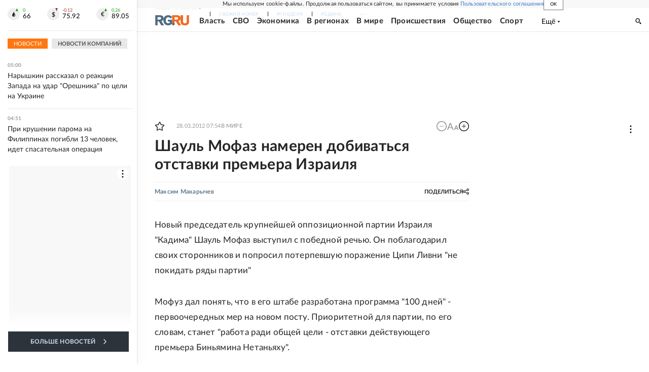

--- FILE ---
content_type: text/html
request_url: https://tns-counter.ru/nc01a**R%3Eundefined*rg_ru/ru/UTF-8/tmsec=mx3_rg_ru/218903037***
body_size: 17
content:
4A146E026976CF22G1769393954:4A146E026976CF22G1769393954

--- FILE ---
content_type: text/css; charset=UTF-8
request_url: https://cdnfiles.rg.ru/_next/static/css/16568e53827ff27a.css
body_size: 4503
content:
.UserMenu_root__BKOUI{font-size:8px;font-weight:500;color:#fff;line-height:1;position:relative;height:100%}.UserMenu_icon__ZqA4p{position:relative;width:18px;height:12px;margin-right:0}.UserMenu_icon__ZqA4p svg{position:absolute;top:0;left:0;width:100%;height:100%;fill:#fff;transition:fill .3s linear}.UserMenu_button__7XjLH{color:#fff;display:flex;align-items:center;opacity:.8;background:none;border:0;margin:0;padding:0;height:100%;line-height:1;cursor:pointer;outline:none;transition:color .3s linear,opacity .3s linear}.UserMenu_button__7XjLH:focus,.UserMenu_button__7XjLH:hover{color:#f71;opacity:1}.UserMenu_button__7XjLH:focus .UserMenu_icon__ZqA4p svg,.UserMenu_button__7XjLH:hover .UserMenu_icon__ZqA4p svg{fill:#f71}.UserMenu_text__qfpcd{display:none}@media screen and (min-width:768px){.UserMenu_root__BKOUI{margin-left:11.5px}.UserMenu_icon__ZqA4p{margin-right:6px}.UserMenu_text__qfpcd{display:block;font-size:9.5px;letter-spacing:.4px}}@media screen and (min-width:1280px){.UserMenu_text__qfpcd{font-size:11px;line-height:10px}.UserMenu_icon__ZqA4p{margin-right:4px}}@media screen and (min-width:1680px){.UserMenu_root__BKOUI{margin-left:17px}.UserMenu_icon__ZqA4p{margin-right:6px}}@media print{.UserMenu_root__BKOUI{margin-left:11.5px}}.UserMenuDropdown_icon__KXKcr{-webkit-user-select:none;-moz-user-select:none;user-select:none;display:flex;align-items:center;cursor:pointer;height:22px;background:none;border:none;color:#fff}.UserMenuDropdown_icon__KXKcr svg{height:18px}.UserMenuDropdown_icon__KXKcr svg path{transition:.3s ease}.UserMenuDropdown_icon__KXKcr:hover svg path{fill:#ed872d}.UserMenuDropdown_icon__KXKcr:hover .UserMenuDropdown_fullName__KwcVv{color:#ed872d}.UserMenuDropdown_fullName__KwcVv{line-height:22px;transition:.3s ease}.UserMenuDropdown_dropdown__Pd9dm{position:absolute;top:25px;left:-134px;width:170px;z-index:12}.UserMenuDropdown_menu__jIKxt{padding:0;margin:0;overflow:hidden}.UserMenuDropdown_menu__jIKxt li{list-style-type:none;font-size:12px;cursor:pointer;position:relative;transition:opacity .3s ease;background-color:#2b3138;padding:20px 25px}.UserMenuDropdown_menu__jIKxt a{text-decoration:none;cursor:pointer;color:#fff}.UserMenuDropdown_menu__jIKxt a:first-child{color:#6d808c;font-size:11px;font-weight:700;overflow:hidden;text-overflow:ellipsis}.UserMenuDropdown_menu__jIKxt li:not(:last-child){border-bottom:1px solid rgba(0,0,0,.1)}.UserMenuDropdown_exitButton__ZZZ4s:focus,.UserMenuDropdown_exitButton__ZZZ4s:hover,.UserMenuDropdown_menu__jIKxt a:focus-visible li,.UserMenuDropdown_menu__jIKxt li:hover{background-color:#ed872d;color:#fff}.UserMenuDropdown_exitButton__ZZZ4s{color:#fff;font-size:12px;cursor:pointer;position:relative;background-color:#2b3138;padding:20px 25px;border:none;outline:none;width:100%;text-align:left}@media screen and (min-width:768px){.UserMenuDropdown_icon__KXKcr{font-size:10.5px}.UserMenuDropdown_fullName__KwcVv{margin-left:5px}.UserMenuDropdown_dropdown__Pd9dm{left:-130px}}@media screen and (min-width:1280px){.UserMenuDropdown_dropdown__Pd9dm{left:-110px}.UserMenuDropdown_icon__KXKcr{height:24px}.UserMenuDropdown_fullName__KwcVv{line-height:24px}}.UmbrellaSvezh_link__0Rwaq{display:block;white-space:nowrap;text-transform:uppercase;text-decoration:none;color:inherit;color:#eee;font-size:8px;letter-spacing:.16px;transition:color .3s linear;font-weight:500;line-height:1}.UmbrellaSvezh_link__0Rwaq:hover{color:#f71}.UmbrellaLogo_root__sq3Tg{display:inline-flex;width:60px;height:18px}.UmbrellaLogo_linkLogo__GhwD3{display:inline-flex;width:100%;height:100%}.UmbrellaLogo_root__sq3Tg path:nth-child(3),.UmbrellaLogo_root__sq3Tg path:nth-child(4),.UmbrellaLogo_root__sq3Tg path:nth-child(5){fill:#fff}.UmbrellaContentButton_root__OU00H{display:flex;align-items:center;padding:0;margin:0;line-height:1.2;height:100%;border:0;outline:none;cursor:pointer;font-size:8px;color:#eee;fill:#eee;background:none;letter-spacing:.32px;transition:color .3s linear;font-weight:700}.UmbrellaContentButton_root__OU00H:focus,.UmbrellaContentButton_root__OU00H:hover{color:#f71}.UmbrellaContentButton_root__OU00H:focus .UmbrellaContentButton_icon__6sPNS svg,.UmbrellaContentButton_root__OU00H:hover .UmbrellaContentButton_icon__6sPNS svg{fill:#f71}.UmbrellaContentButton_rootActive__axpB8{color:#f71;fill:#f71}.UmbrellaContentButton_text__pPO38{white-space:nowrap;text-transform:uppercase;line-height:15px}.UmbrellaContentButton_icon__6sPNS{position:relative;width:5.576px;height:3.376px;margin-left:4px;transform:rotate(0deg);transition:transform .3s linear}.UmbrellaContentButton_icon__6sPNS svg{top:0;left:0;width:6px;height:4px;position:absolute;fill:#c4c4c4;transition:fill .3s linear}.UmbrellaContentButton_rootActive__axpB8 .UmbrellaContentButton_icon__6sPNS{transform:rotate(180deg)}.UmbrellaContentButton_rootActive__axpB8 .UmbrellaContentButton_icon__6sPNS svg{fill:inherit}.UmbrellaContentButton_our__REuPp{display:none}@media screen and (min-width:768px){.UmbrellaContentButton_root__OU00H{font-weight:500}.UmbrellaContentButton_icon__6sPNS{margin-right:18px}.UmbrellaContentButton_our__REuPp{display:inline}}@media screen and (min-width:1280px){.UmbrellaContentButton_root__OU00H{font-size:9px;line-height:24px;font-weight:700}.UmbrellaContentButton_icon__6sPNS{margin-left:3px;margin-left:4px}}@media print{.UmbrellaContentButton_our__REuPp{display:inline}.UmbrellaContentButton_icon__6sPNS{margin-right:16px}}.UmbrellaCarousel_root__i6_LE{height:88px;background-color:#222830;overflow:hidden}.UmbrellaCarousel_inner__f8j_m{padding-top:22px}.UmbrellaCarousel_list__bS7MR{display:flex;align-items:center;overflow-x:auto;padding-bottom:50px}.UmbrellaCarousel_item__zpH_v{display:flex;align-items:center;justify-content:center;filter:grayscale(50%);margin-left:31px}.UmbrellaCarousel_item__zpH_v:first-child{margin-left:0}.UmbrellaCarousel_item__zpH_v:last-child{padding-right:42px}.UmbrellaCarousel_link___vvSx{display:inline-block}.UmbrellaCarousel_icon__LygVv{display:block;position:relative;opacity:.4;width:100%}.UmbrellaCarousel_icon-rg__LAyyF{width:93px;height:35px}.UmbrellaCarousel_icon-nedelya__0dnqI{width:93px;height:26px}.UmbrellaCarousel_icon-rodina__RAOuR{width:93px;height:27px}.UmbrellaCarousel_icon-tema__GZlwg{width:94px;height:26px}.UmbrellaCarousel_icon-soyuz___QlhW{width:62px;height:26px}.UmbrellaCarousel_icon-bibl__EsN0j{width:141px;height:22px}.UmbrellaCarousel_icon__LygVv svg{position:absolute;top:0;left:0;width:100%;height:100%}.UmbrellaCarousel_isLoading__KSO9k{background-color:grey}@media screen and (min-width:768px){.UmbrellaCarousel_item__zpH_v{margin-left:69px}.UmbrellaCarousel_item__zpH_v:last-child{padding-right:82px}.UmbrellaCarousel_icon-bibl__EsN0j{width:100px;height:16px}.UmbrellaCarousel_icon-rg__LAyyF{width:90px;height:34px}.UmbrellaCarousel_icon-nedelya__0dnqI{width:77px;height:21px}.UmbrellaCarousel_icon-rodina__RAOuR{width:76px;height:22px}.UmbrellaCarousel_icon-tema__GZlwg{width:77px;height:21px}.UmbrellaCarousel_icon-soyuz___QlhW{width:51px;height:20px}}@media screen and (min-width:1280px){.UmbrellaCarousel_inner__f8j_m{padding-top:24px}.UmbrellaCarousel_item__zpH_v{margin-left:100px}.UmbrellaCarousel_icon-rg__LAyyF{width:110px;height:41px}.UmbrellaCarousel_icon-nedelya__0dnqI{width:93px;height:26px}.UmbrellaCarousel_icon-rodina__RAOuR{width:93px;height:27px}.UmbrellaCarousel_icon-tema__GZlwg{width:94px;height:26px}.UmbrellaCarousel_icon-soyuz___QlhW{width:62px;height:25px}}.UmbrellaCloseButton_root___10Op{position:absolute;top:60px;left:-48px;width:32px;height:32px;background:#f26922;border:0;margin:0 0 0 100%;padding:0;display:flex;justify-content:center;align-items:center;z-index:var(--z-index-umbrella);cursor:pointer}.UmbrellaCloseButton_icon__WbC3m{display:block;position:relative;width:15px;height:15px}.UmbrellaCloseButton_icon__WbC3m svg{position:absolute;top:0;left:0;width:100%;height:100%}@media screen and (min-width:768px){.UmbrellaCloseButton_root___10Op{width:48px;height:48px;top:52px;left:-64px}.UmbrellaCloseButton_icon__WbC3m{width:22px;height:22px}}.UmbrellaRubrics_root__kmJ5O{border-top:2px solid rgba(34,40,48,.6);margin-bottom:36px}.UmbrellaRubrics_item____AF_{display:block;border-top:1px solid rgba(34,40,48,.6)}.UmbrellaRubrics_item____AF_:first-child{border-top:0}.UmbrellaRubrics_link__ejMz8{display:block;padding:18px 0;font-size:14px;line-height:1;color:#eee;text-decoration:none}.UmbrellaRubrics_item____AF_:nth-child(n+9) .UmbrellaRubrics_link__ejMz8{color:#789}.UmbrellaRubrics_list__Jd_Et{display:flex;flex-wrap:wrap}.UmbrellaRubrics_item____AF_{max-width:calc(50% - 6px);min-width:calc(50% - 6px)}.UmbrellaRubrics_item____AF_:nth-child(2){border-top:0}.UmbrellaRubrics_item____AF_:nth-child(2n){margin-left:6px}.UmbrellaRubrics_item____AF_:nth-child(odd){margin-right:6px}@media screen and (min-width:768px){.UmbrellaRubrics_root__kmJ5O{margin-top:12px}.UmbrellaRubrics_link__ejMz8{padding:16px 0}.UmbrellaRubrics_list__Jd_Et{flex-direction:column}.UmbrellaRubrics_item____AF_{max-width:100%;min-width:100%}.UmbrellaRubrics_item____AF_:nth-child(2){border-top:1px solid rgba(34,40,48,.6)}.UmbrellaRubrics_item____AF_:nth-child(2n){margin-left:0}.UmbrellaRubrics_item____AF_:nth-child(odd){margin-right:0}}@media screen and (min-width:990px){.UmbrellaRubrics_list__Jd_Et{flex-direction:row}.UmbrellaRubrics_item____AF_{max-width:calc(50% - 6px);min-width:calc(50% - 6px)}.UmbrellaRubrics_item____AF_:nth-child(2){border-top:0}.UmbrellaRubrics_item____AF_:nth-child(2n){margin-left:6px}.UmbrellaRubrics_item____AF_:nth-child(odd){margin-right:6px}}@media screen and (min-width:1680px){.UmbrellaRubrics_item____AF_{max-width:calc(50% - 18px);min-width:calc(50% - 18px)}.UmbrellaRubrics_item____AF_:nth-child(2n){margin-left:18px}.UmbrellaRubrics_item____AF_:nth-child(odd){margin-right:18px}}.UmbrellaProjects_root__RDBJV{margin-bottom:36px}.UmbrellaProjects_title__fpXnS{font-size:10px;line-height:1;padding-bottom:2px;text-transform:uppercase;color:#789;border-bottom:2px solid #222830}.UmbrellaProjects_list__q_pGp{display:flex;flex-wrap:wrap}.UmbrellaProjects_item__R9Sqe{min-width:calc(50% - 4px);max-width:calc(50% - 4px);display:block;border-bottom:1px solid rgba(34,40,48,.6)}.UmbrellaProjects_item__R9Sqe:nth-child(odd){margin-right:4px}.UmbrellaProjects_item__R9Sqe:nth-child(2n){margin-left:4px}.UmbrellaProjects_item__R9Sqe:last-child{border-bottom:0}.UmbrellaProjects_link__PkkdM{display:block;font-size:13px;text-decoration:none;color:#eee;padding:20px 0}@media screen and (min-width:768px){.UmbrellaProjects_list__q_pGp{display:block}.UmbrellaProjects_item__R9Sqe{min-width:auto;max-width:none}.UmbrellaProjects_item__R9Sqe:nth-child(odd){margin-right:0}.UmbrellaProjects_item__R9Sqe:nth-child(2n){margin-left:0}.UmbrellaProjects_link__PkkdM{padding:14px 0}}@media screen and (min-width:990px){.UmbrellaProjects_list__q_pGp{display:flex}.UmbrellaProjects_item__R9Sqe{min-width:calc(50% - 6px);max-width:calc(50% - 6px)}.UmbrellaProjects_item__R9Sqe:nth-child(odd){margin-right:6px}.UmbrellaProjects_item__R9Sqe:nth-child(2n){margin-left:6px}}@media screen and (min-width:1680px){.UmbrellaProjects_item__R9Sqe{max-width:calc(50% - 18px);min-width:calc(50% - 18px)}.UmbrellaProjects_item__R9Sqe:nth-child(2n){margin-left:18px}.UmbrellaProjects_item__R9Sqe:nth-child(odd){margin-right:18px}}.UmbrellaStaticPages_root__agiQO{width:100%;border-top:2px solid #222830;margin-bottom:30px}.UmbrellaStaticPages_list__lWZX1{display:flex;flex-wrap:wrap}.UmbrellaStaticPages_item__nKNtw{min-width:calc(50% - 4px);max-width:calc(50% - 4px);border-bottom:1px solid rgba(34,40,48,.6)}.UmbrellaStaticPages_item__nKNtw:nth-child(odd){margin-right:4px}.UmbrellaStaticPages_item__nKNtw:nth-child(2n){margin-left:4px}.UmbrellaStaticPages_item__nKNtw:nth-child(n+7){border-bottom:0}.UmbrellaStaticPages_link__9LaBh{display:block;padding:18px 0;font-size:13px;line-height:20px;text-decoration:none;color:#789}@media screen and (min-width:768px){.UmbrellaStaticPages_list__lWZX1{display:flex}.UmbrellaStaticPages_item__nKNtw{min-width:auto;max-width:none;margin:0 30px 0 0;width:calc(1/4*100% - (1 - 1/4)*30px)}.UmbrellaStaticPages_item__nKNtw:nth-child(odd){margin-right:30px}.UmbrellaStaticPages_item__nKNtw:nth-child(2n){margin-left:0}.UmbrellaStaticPages_item__nKNtw:nth-child(4n){margin-right:0}.UmbrellaStaticPages_item__nKNtw:nth-child(n+5){border-bottom:0}}@media screen and (min-width:990px){.UmbrellaStaticPages_item__nKNtw{margin:0 38px 0 0;width:calc(1/4*100% - (1 - 1/4)*38px)}.UmbrellaStaticPages_item__nKNtw:nth-child(odd){margin-right:38px}}@media screen and (min-width:1280px){.UmbrellaStaticPages_item__nKNtw{margin:0 40px 0 0;width:calc(1/4*100% - (1 - 1/4)*40px)}.UmbrellaStaticPages_item__nKNtw:nth-child(odd){margin-right:40px}}.UmbrellaSocial_root__KDE3z{display:flex;align-items:center;justify-content:center;padding:16px 0;margin:0;list-style:none;line-height:1}.UmbrellaSocial_item__MYgrk{width:24px;height:24px;background-color:#222830;border-radius:50%;display:flex;justify-content:center;align-items:center}.UmbrellaSocial_item__MYgrk:not(:last-child){margin-right:15px}.UmbrellaSocial_icon__rNabO{display:block;position:relative}.UmbrellaSocial_icon__rNabO svg{position:absolute;top:0;left:0;width:100%;height:100%;fill:#789}.UmbrellaSocial_dzen__5Ncgy,.UmbrellaSocial_tenchat__IAQIb{width:24px;height:24px}.UmbrellaSocial_vk__yeOCk{width:12px;height:7px}.UmbrellaSocial_ok__SwWJ6{width:6px;height:12px}.UmbrellaSocial_flip__4S1CI{width:10px;height:10px}.UmbrellaSocial_telegram__Ifkii{width:12px;height:11px}.UmbrellaSocial_podcasts__x3mfp{width:19px;height:7px}.UmbrellaSocial_max__dh11N,.UmbrellaSocial_rutube__6Yj_S{width:14px;height:14px}@media screen and (min-width:768px){.UmbrellaSocial_root__KDE3z{justify-content:start}}.UmbrellaSubscribe_root__rEtO7{display:flex;align-items:center;height:100%;background:linear-gradient(272.68deg,#ee6911,#ed872d 100%,#ee8830 0)}.UmbrellaSubscribe_button__wsCTe{padding:.5px 8px 0;height:100%;display:flex;align-items:center;font-weight:400;font-size:8px;color:#fff;text-transform:uppercase;text-decoration:none;outline:none;cursor:pointer;background-color:inherit;transition:background-color .3s linear}.UmbrellaSubscribe_button__wsCTe:focus,.UmbrellaSubscribe_button__wsCTe:hover{background-color:#ff5c00}.UmbrellaSubscribe_title__zw2sQ{line-height:1;letter-spacing:.16px;position:relative;font-weight:500}.UmbrellaSubscribe_titleSecondText__QCjTa{display:none}.UmbrellaSubscribe_icon__lqf_h{width:12px;height:11px;display:block;transform:scale(.9);position:relative;margin-right:3px}.UmbrellaSubscribe_icon__lqf_h svg{position:absolute;top:0;left:0;width:100%;height:100%}@media screen and (min-width:768px){.UmbrellaSubscribe_button__wsCTe{padding:0 15px}.UmbrellaSubscribe_icon__lqf_h{margin-right:4px}}@media screen and (min-width:1280px){.UmbrellaSubscribe_root__rEtO7{flex-direction:column;align-items:flex-end}.UmbrellaSubscribe_icon__lqf_h{width:13px;height:12px}.UmbrellaSubscribe_button__wsCTe{font-size:9px;padding:0 20px}.UmbrellaSubscribe_title__zw2sQ{letter-spacing:.18px}.UmbrellaSubscribe_titleSecondText__QCjTa{display:none}}@media screen and (min-width:1680px){.UmbrellaSubscribe_root__rEtO7{flex-direction:row;align-items:center}.UmbrellaSubscribe_icon__lqf_h{display:inline-block}.UmbrellaSubscribe_button__wsCTe{font-size:9px;padding:0 28px}.UmbrellaSubscribe_titleSecondText__QCjTa{display:inline}}@media print{.UmbrellaSubscribe_button__wsCTe{padding:0 15px}.UmbrellaSubscribe_icon__lqf_h{margin-right:4px}}.Umbrella_root__MYQQv{position:-webkit-sticky;position:sticky;top:calc(var(--editor-panel-height) + var(--cookie-consent-height));left:0;z-index:var(--z-index-umbrella);height:var(--umbrella-height);color:#fff;background:#2c333b;box-shadow:inset 0 0 5px rgba(0,0,0,.1);opacity:1}.Umbrella_inner__qw3LM{height:100%}.Umbrella_subscribe___7KfL{height:100%;margin-right:8px;margin-left:10px}.Umbrella_scrolled__L_Z5y{overflow:hidden;opacity:1;top:-22px}.Umbrella_inner__qw3LM{padding:0 16px}.Umbrella_toolbar__toU_M{display:flex;align-items:flex-start;height:100%}.Umbrella_logo__YMtTQ{margin-right:4px;width:26px;height:100%}.Umbrella_logoContent__XIa5X{margin:16px 0}.Umbrella_toolbarItemNavigation__4u_j5{display:none;height:100%}.Umbrella_toolbarItemGeolocation__nspqQ{position:relative;padding-right:6px;height:100%}.Umbrella_toolbarItemContentButton___Sj_O{margin-right:auto;height:100%}.Umbrella_toolbarItemAuth__MJyM9{height:100%}.Umbrella_toolbarItemGeolocation__nspqQ:after{content:"";position:absolute;right:1px;top:55%;transform:translateY(-50%);width:1px;height:12px;background-color:#1a222c}.Umbrella_content__1RVjA{visibility:hidden;position:absolute;left:0;top:100%;z-index:var(--z-index-umbrella);width:100%;padding:0;height:calc(100vh - var(--editor-panel-height) - var(--cookie-consent-height) - var(--umbrella-height));opacity:0;background-color:#222830;overflow:auto}@supports (height:100dvh){.Umbrella_content__1RVjA{height:calc(100dvh - var(--editor-panel-height) - var(--cookie-consent-height) - var(--umbrella-height))}}.Umbrella_content__1RVjA{scrollbar-width:thin;overscroll-behavior:contain;scrollbar-color:#9fa9b0 transparent}.Umbrella_content__1RVjA::-webkit-scrollbar{width:6px}.Umbrella_content__1RVjA::-webkit-scrollbar-track{background:none}.Umbrella_content__1RVjA::-webkit-scrollbar-thumb{background-color:transparent}.Umbrella_content__1RVjA:hover::-webkit-scrollbar-thumb{background-color:#9fa9b0}.Umbrella_contentShow__8a1zp{opacity:1;z-index:var(--z-index-umbrella);visibility:visible}.Umbrella_contentInner___KFLI{padding:0}.Umbrella_contentRow__4SuFB{padding:0 16px}.Umbrella_contentRowFill__x5h5Z{background-color:#2c333b;overflow:hidden}.Umbrella_svezh__NKzhk{display:flex;align-items:center;padding:0;height:100%;cursor:pointer;margin:0 0 0 auto}.Umbrella_newsletterSubscribe__Wl4dD{display:none;height:100%}@media screen and (min-width:768px){.Umbrella_contentInner___KFLI,.Umbrella_inner__qw3LM{max-width:768px;margin:0 auto}.Umbrella_inner__qw3LM{padding:0 20px}.Umbrella_logo__YMtTQ{margin-right:20px;width:34px}.Umbrella_subscribe___7KfL{margin-right:0;margin-left:auto}.Umbrella_newsletterSubscribe__Wl4dD{display:block}.Umbrella_contentInner___KFLI{padding:0}.Umbrella_contentRow__4SuFB{display:flex;justify-content:space-between;flex-grow:1}.Umbrella_contentCell__gauS7{margin:0 38px 0 0;width:calc(1/3*100% - (1 - 1/3)*38px)}.Umbrella_contentCell__gauS7:nth-child(3n){margin-right:0}.Umbrella_contentCell__gauS7:first-child{margin-left:0}.Umbrella_toolbarItemGeolocation__nspqQ{padding-right:15px}.Umbrella_toolbarItemNavigation__4u_j5{display:block;flex-grow:1;margin-right:10px}.Umbrella_toolbarItemGeolocation__nspqQ:after{right:0;top:50%;height:9px}.Umbrella_svezh__NKzhk{display:none}}@media screen and (min-width:990px){.Umbrella_contentInner___KFLI,.Umbrella_inner__qw3LM{max-width:990px}.Umbrella_contentCell__gauS7{margin:0 25px 0 0;width:calc(1/3*100% - (1 - 1/3)*25px)}}@media screen and (min-width:1280px){.Umbrella_contentInner___KFLI,.Umbrella_inner__qw3LM{max-width:1280px}.Umbrella_root__MYQQv.layoutGlobalUmbrella .Umbrella_content__1RVjA{width:1010px;left:0}.Umbrella_inner__qw3LM{padding:0 0 0 37px}.Umbrella_contentCell__gauS7{margin:0 36px 0 0;width:calc(1/3*100% - (1 - 1/3)*36px)}.Umbrella_toolbarItemAuth__MJyM9{margin-right:17px}.Umbrella_scrolled__L_Z5y{overflow:hidden;opacity:1;top:-24px}.Umbrella_toolbarItemNavigation__4u_j5{margin-right:0}}@media screen and (min-width:1680px){.Umbrella_contentInner___KFLI,.Umbrella_inner__qw3LM{max-width:1680px}.Umbrella_inner__qw3LM{padding:0 26px 0 48px}.Umbrella_toolbarItemContentButton___Sj_O{margin-right:8px}.Umbrella_toolbarItemGeolocation__nspqQ{padding-right:18px}.Umbrella_root__MYQQv.layoutGlobalUmbrella .Umbrella_content__1RVjA{width:1410px;left:0}.Umbrella_contentCell__gauS7{margin:0 60px 0 0;width:calc(1/3*100% - (1 - 1/3)*60px)}.Umbrella_toolbarItemAuth__MJyM9{margin-right:16px}}@media print{.Umbrella_root__MYQQv{position:relative}.Umbrella_inner__qw3LM{margin:0 auto;max-width:980px;padding:0 20px}.Umbrella_toolbarItemNavigation__4u_j5{display:block;flex-grow:1;margin-right:10px}.Umbrella_svezh__NKzhk{display:none}.Umbrella_subscribe___7KfL{margin-right:29px;margin-left:auto}.Umbrella_toolbarItemAuth__MJyM9{margin-right:16px}}